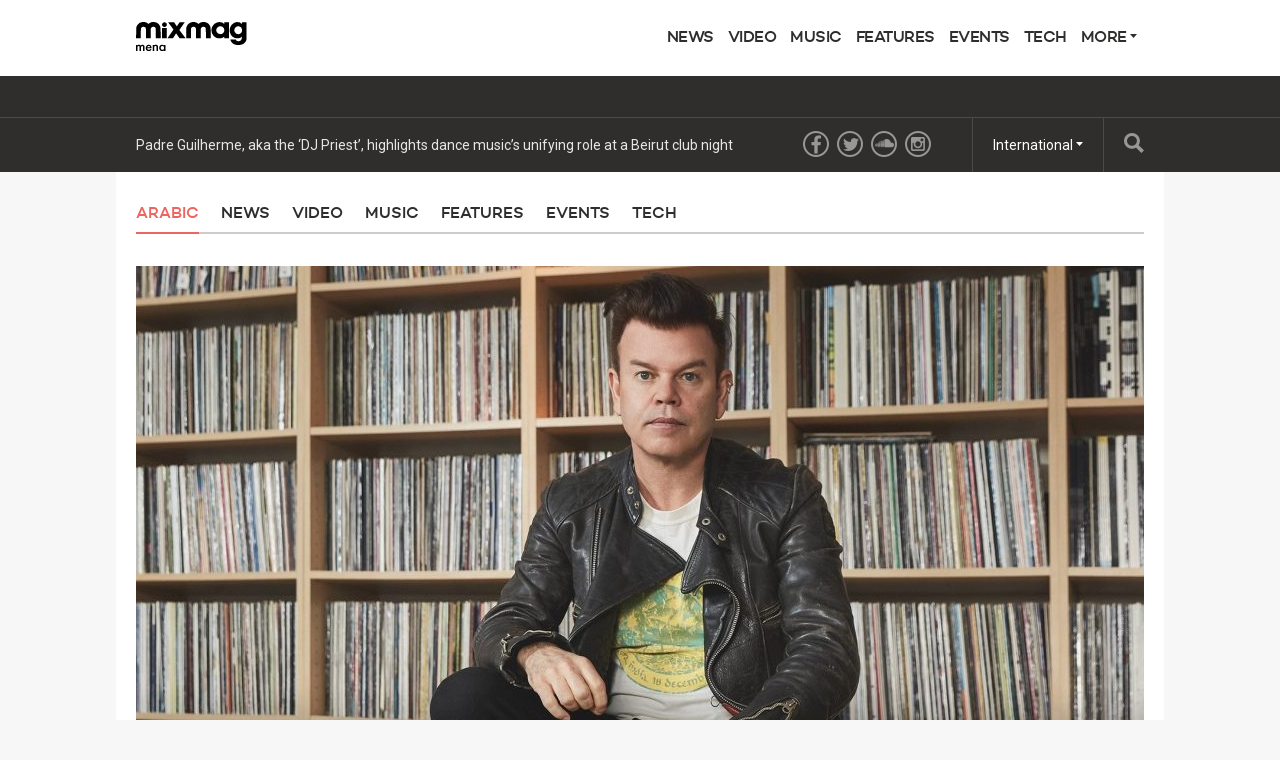

--- FILE ---
content_type: text/html; charset=utf-8
request_url: https://mixmagmena.com/arabic
body_size: 7690
content:
      <!DOCTYPE html>
<html prefix="og: http://ogp.me/ns#" >
  <head>
                  	    <title>Arabic - Mixmag MENA</title>
    <meta name="description" content="">
    <link rel='canonical' href="https://mixmagmena.com/arabic">
    <meta name="viewport" id="viewport" content="width=device-width, initial-scale=1">
                <link href="https://mixmagmena.com/rss-category/arabic" rel="alternate" title="RSS" type="application/rss+xml">
    <link rel="stylesheet" href="https://mixmagmena.com/assets/css/screen.css">
              <script>
            (function(i,s,o,g,r,a,m){i['GoogleAnalyticsObject']=r;i[r]=i[r]||function(){	
            (i[r].q=i[r].q||[]).push(arguments)},i[r].l=1*new Date();a=s.createElement(o),	
            m=s.getElementsByTagName(o)[0];a.async=1;a.src=g;m.parentNode.insertBefore(a,m)	
            })(window,document,'script','//www.google-analytics.com/analytics.js?aip=1','ga');
            ga('create', 'UA-59534264-34', 'auto');
            ga('create', 'UA-59534264-4', 'auto', {'name': 'network'});
            ga('send', 'pageview');
            ga('network.send', 'pageview');
        </script>
    
    <script>
	  			var preview = false;
	  

      var dfpId = "149393820";
      var dfpPrefix = "_ME_";
      var disableDFP = false;
      var disableTakeover = false;
      var allowTaboola = 0;
	          var gtmMode = false;
        </script>

				
        <script src="https://code.jquery.com/jquery-2.1.3.min.js"></script>
        <script src="https://mixmagmena.com/assets/js/mixmag.js?v=26-11-25"></script>
        <script>
            var mixmagLocaleForInfiniteLoadTitle = 'Mixmag MENA';
        </script>
				
		
      
		
  </head>
  <body  data-e="">
	       	  

	    <script>(function(d, s, id) {
	      var js, fjs = d.getElementsByTagName(s)[0];
	      if (d.getElementById(id)) return;
	      js = d.createElement(s); js.id = id;
	      js.src = "//connect.facebook.net/en_US/sdk.js#xfbml=1&version=v2.5&appId=1513631915570801";
	      fjs.parentNode.insertBefore(js, fjs);
	    }(document, 'script', 'facebook-jssdk'));</script>



		  		  <!-- Desktop Header -->
		  <div class="do">
		      <!-- SO: Standard Header -->
<!-- NOTE: I can't build styles locally, so I'm using the `style` attribute to make some changes to the way the logo is positioned. -->
<header class="site-header">
  <div style="display: flex; align-items: center" class="container">
    <a
      href="/"
      style="display: block; float: none; top: auto"
      class="site-header__logo"
      ><img
        style="width: 140px"
        src="https://mixmag.me/assets/uploads/images/black-logo.svg"
        alt="Mixmag MENA"
    /></a>

    <nav class="nav">
      <ul>
                                <li class="nav__parent">
          <a href="/news">News</a>
        </li>
                <li class="nav__parent">
          <a href="/video">Video</a>
        </li>
                <li class="nav__parent">
          <a href="/music">Music</a>
        </li>
                <li class="nav__parent">
          <a href="/features">Features</a>
        </li>
                <li class="nav__parent">
          <a href="/events">Events</a>
        </li>
                <li class="nav__parent">
          <a href="/tech">Tech</a>
        </li>
                <li class="nav__parent dropdown__selector">
          <a href="#"
            >More <i class="ico ico__arrow ico__arrow--black"></i
          ></a>
          <ul>
            <li class="dropdown__item"><a href="/page/contact/">Contact Mixmag</a></li>
<li class="dropdown__item"><a href="/page/cookie-policy/">Cookie Policy</a></li>
<li class="dropdown__item"><a href="/page/terms-conditions/">Terms and Conditions</a></li>
          </ul>
        </li>
      </ul>
    </nav>
  </div>
</header>
<!-- EO: Standard Header -->

		        <div class="billboard">
		          <div class="dfp_billboard"></div>
		        </div>

		        <div class="top-bar">
		          <div class="container">
		            <div class="js-ticker"></div>
							<a href="/search/" class="top-bar__search">
								<i class="ico ico__search"></i>
							</a>
		            <ul class="international">
  <li class="dropdown__selector">
    International <i class="ico ico__arrow"></i>
    <ul class="dropdown--international">
      <li class="dropdown__item">
        <a href="https://mixmag.net/">Global</a>
      </li>
      <li class="dropdown__item">
        <a href="https://mixmagadria.com/">Adria</a>
      </li>
      <li class="dropdown__item">
        <a href="https://mixmag.asia/">Asia</a>
      </li>
      <li class="dropdown__item">
        <a href="https://mixmag.net.au/">Australia / NZ</a>
      </li>
      <li class="dropdown__item">
        <a href="https://mixmag.com.br/">Brazil</a>
      </li>
      <li class="dropdown__item">
        <a href="https://mixmagcaribbean.com/">Caribbean</a>
      </li>
      <li class="dropdown__item">
        <a href="https://mixmag.com.cn/">China</a>
      </li>
      <li class="dropdown__item">
        <a href="https://mixmag.fr/">France</a>
      </li>
      <li class="dropdown__item">
        <a href="https://mixmaggermany.de/">Germany</a>
      </li>
      <li class="dropdown__item">
        <a href="https://mixmag.ge/en">Georgia - English</a>
      </li>
      <li class="dropdown__item">
        <a href="https://mixmag.ge/ka">Georgia - Georgian</a>
      </li>
	<li class="dropdown__item">
        <a href="https://mixmagit.com/">Italy</a>
      </li>
      <li class="dropdown__item">
        <a href="https://www.mixmagjapan.com/">Japan</a>
      </li>
      <li class="dropdown__item">
        <a href="https://www.mixmag.kr/">Korea</a>
      </li>
      <li class="dropdown__item">
        <a href="https://mixmaglatinamerica.com/">Latin America</a>
      </li>
      <li class="dropdown__item">
        <a href="https://mixmagmena.com/">MENA - English</a>
      </li>
      <li class="dropdown__item">
        <a href="https://mixmagnl.com/">Netherlands</a>
      </li>
      <li class="dropdown__item">
        <a href="https://mixmag.es/">Spain</a>
      </li>
      <li class="dropdown__item">
        <a href="https://mixmag.com.tr/">Turkey</a>
      </li>
      <li class="dropdown__item">
        <a href="https://mixmaguae.com/">UAE</a>
      </li>
      <li class="dropdown__item">
        <a href="https://mixmagukraine.com/">Ukraine</a>
      </li>
    </ul>
  </li>
</ul>
		            <ul class="social">
    <li class="social__network"><a href="https://www.facebook.com/mixmagmena" class="ico ico__facebook"></a></li>    <li class="social__network"><a href="https://twitter.com/mixmagmena" class="ico ico__twitter"></a></li>                <li class="social__network"><a href="https://soundcloud.com/mixmagmena" class="ico ico__soundcloud"></a></li>        <li class="social__network"><a href="https://www.instagram.com/mixmagmena" class="ico ico__instagram"></a></li>    </ul>
		          </div>
		        </div>
		    </div>

		    <div class="mo mo-fixed-header">
		        <header class="site-header-mo">
  <a href="/" class="site-header-mo__logo"
    ><img
      style="width: 140px"
      src="https://mixmag.me/assets/uploads/images/white-logo.svg"
      alt="Mixmag MENA"
  /></a>
    <a href="/search" class="site-header-mo__left"><img src="/assets/img/mobile-icons/search.png" height="24" alt="Search"></a>
  <a href="#" class="site-header-mo__right js-burger"
    ><img src="/assets/img/mobile-icons/burger.png" height="24" alt="Menu"></a
  >
</header>

<div class="site-header-mo__shortcuts">
  <a href="/" class="site-header-mo__left">Home</a>

    <a href="/news/">Latest News</a>
  
  <a href="#" class="site-header-mo__right js-burger">Menu</a>
</div>

<nav class="site-header-mo__nav">
  <ul>
    <li><a href="/">Home</a></li>
                <li><a href="/news">News</a></li>
        <li><a href="/video">Video</a></li>
        <li><a href="/music">Music</a></li>
        <li><a href="/features">Features</a></li>
        <li><a href="/events">Events</a></li>
        <li><a href="/tech">Tech</a></li>
            <li>
      <a href="#" class="has-sub">Mixmag</a>
      <ul class="site-header-mo__nav--sub">
        <li class="dropdown__item"><a href="/page/contact/">Contact Mixmag</a></li>
<li class="dropdown__item"><a href="/page/cookie-policy/">Cookie Policy</a></li>
<li class="dropdown__item"><a href="/page/terms-conditions/">Terms and Conditions</a></li>
      </ul>
    </li>
  </ul>
</nav>
		    </div>

      <!-- SO: Main Contents -->
      <main class="container">            <div class="mo push--small mobile-ad mobile-ad--top">
  <div id="dfp_mobile" class="dfp_mobile"></div>
</div>

    
  <div class="do">
                    
    <ul class="tabs pull--pad push">
      <li class="tabs__tab tabs__tab--active"><a href="/arabic">Arabic</a></li>
                          <li class="tabs__tab  ">
              <a href="/arabic/arabic-news">
                NEWS
                            </a>
                            </li>
                          <li class="tabs__tab  ">
              <a href="/arabic/arabic-video">
                VIDEO
                            </a>
                            </li>
                          <li class="tabs__tab  ">
              <a href="/arabic/arabic-music">
                MUSIC
                            </a>
                            </li>
                          <li class="tabs__tab  ">
              <a href="/arabic/arabic-features">
                FEATURES
                            </a>
                            </li>
                          <li class="tabs__tab  ">
              <a href="/arabic/arabic-events">
                EVENTS
                            </a>
                            </li>
                          <li class="tabs__tab  ">
              <a href="/arabic/arabic-tech">
                TECH
                            </a>
                            </li>
            <div class="clear"></div>
    </ul>
  </div>

  <div class="mo">
    <ul class="section-filter__select section-filter__select--mo">
      <li>
                          <a href="/arabic">Arabic <span class="section-filter__indicator">▼</span></a>
        
        <ul>
                                              <li>
                <a href="/arabic/arabic-news" >
                    NEWS                                    </a>
                            </li>
                                    <li>
                <a href="/arabic/arabic-video" >
                    VIDEO                                    </a>
                            </li>
                                    <li>
                <a href="/arabic/arabic-music" >
                    MUSIC                                    </a>
                            </li>
                                    <li>
                <a href="/arabic/arabic-features" >
                    FEATURES                                    </a>
                            </li>
                                    <li>
                <a href="/arabic/arabic-events" >
                    EVENTS                                    </a>
                            </li>
                                    <li>
                <a href="/arabic/arabic-tech" >
                    TECH                                    </a>
                            </li>
                  </ul>
      </li>
      <div class="clear"></div>
    </ul>
  </div>


    <div id="js-infinity" class="js-article" data-uri="/arabic" data-template="standard">
                    <article class="hero push">
                <a href="/read/paul-oakenfold-my-unstoppable-journey-in-dance-arabic-news">
                    <img src="https://mixmag.me/assets/uploads/images/_hero/PAUL-OAKENFOLD-ME-HOMEPAGE-APRIL2-AR-2.jpg" width="1008" height="672">
                    <div class="hero__overlay">
                        <h1 class="hero__title"></h1>
                        <p class="hero__line"></p>
                    </div>
                </a>
            </article>
        
                                
                            <div class="d-grid d-grid--focal push--large">
                    <div class="grid__item grid__item--main">
                            
			
	<article class="story-block story-block--focal " dir="rtl">
		<a href="/read/shorba-shorbet-rosas-ghaba-available-to-stream-and-download-arabic-news" class="story-block__clickable">
						<figure class="story-block__figure">
																																																	<img src="https://mixmag.me/assets/uploads/images/_twoThirds/Nadah-El-Shazly-2022-1.jpg" width="184" height="123">
								<span class="context-marker" style="right: 0;">NEWS</span>			</figure>
						<div class="story-block__content">
								<h3 class="story-block__title">متوفر &quot;SHORBET ROSAS&quot; الان للبث والتنزيل</h3>
									<div class="story-block__excerpt">
						<p>مقطعين من الثنائي، من تأليف ندى الشاذلي ومحمد شفيق، يتم عرضهما الآن على منصات البث الرئيسية لمتابعة حياتهم عبر الإنترنت على SoundCloud</p>
					</div>
							</div>
			<div class="clear"></div>
		</a>
	</article>
	
                    </div>
                    <div class="grid__item grid__item--aside do">
                                                    <ul class="push">
                                                                    <li class="social__network social__network--large">
                                        <a href="https://facebook.com/mixmagmena" target="_blank" class="ico ico--large">
                                            <img src="../assets/img/new-social/orange-facebook.svg" alt="Facebook Icon" style="display:block;">
                                        </a>
                                    </li>
                                                                                                    <li class="social__network social__network--large">
                                        <a href="https://twitter.com/mixmagmena" target="_blank" class="ico ico--large">
                                            <img src="../assets/img/new-social/orange-twitter.svg" alt="Twitter Icon" style="display:block;">
                                        </a>
                                    </li>
                                                                                                                                    <li class="social__network social__network--large">
                                        <a href="https://soundcloud.com/mixmagmena" target="_blank" class="ico ico--large">
                                            <img src="../assets/img/new-social/orange-soundcloud.svg" alt="Soundcloud Icon" style="display:block;">
                                        </a>
                                    </li>
                                                                                                    <li class="social__network social__network--large">
                                        <a href="https://instagram.com/mixmagmena" target="_blank" class="ico ico--large">
                                            <img src="../assets/img/new-social/orange-instagram.svg" alt="Instagram Icon" style="display:block;">
                                        </a>
                                    </li>
                                                            </ul>
                                                <div class="mpu" data-dmpuFriendly="true"></div>
                    </div>
                    <div class="clear"></div>
                </div>

                <div class="d-grid m-grid d-grid--3x">
                                                                        <div class="grid__item push--large ">
                                          
			
	<article class="story-block story-block--third " dir="rtl">
		<a href="/read/glass-hard-drive-archive-10000-years-vault-music-future-generations-arabic-tech" class="story-block__clickable">
						<figure class="story-block__figure">
																																																	<img src="https://mixmag.me/assets/uploads/images/_columns3/glass-music-archive-global-music.jpg" width="184" height="123">
								<span class="context-marker" style="right: 0;">TECH</span>			</figure>
						<div class="story-block__content">
								<h3 class="story-block__title">يمكن أرشفة الموسيقى لمدة &quot;10000 عام&quot; على محرك صلب جديد مصنوع من الزجاج</h3>
									<div class="story-block__excerpt">
						<p>يمكن أن يكون المشروع الجديد، وهو تعاون بين Microsoft و Global Music Vault،هو الحل لتخزين البيانات للأجيال القادمة للوصول إليها</p>
					</div>
							</div>
			<div class="clear"></div>
		</a>
	</article>
	
                            </div>
                                                                                                <div class="grid__item push--large ">
                                          
			
	<article class="story-block story-block--third " dir="rtl">
		<a href="/read/pioneer-desktop-monitor-speakers-2022-arabic-tech" class="story-block__clickable">
						<figure class="story-block__figure">
																																																	<img src="https://mixmag.me/assets/uploads/images/_columns3/pioneer-speakers.jpg" width="184" height="123">
								<span class="context-marker" style="right: 0;">TECH</span>			</figure>
						<div class="story-block__content">
								<h3 class="story-block__title">أطلقت PIONEER DJ ثلاث مكبرات صوت سطح مكتب جديدة لمجموعة سلسلة DM</h3>
									<div class="story-block__excerpt">
						<p>    تتراوح الأسعار بين 149 جنيهًا إسترلينيًا و 229 جنيهًا إسترلينيًا</p>
					</div>
							</div>
			<div class="clear"></div>
		</a>
	</article>
	
                            </div>
                                                                                                <div class="grid__item push--large ">
                                          
			
	<article class="story-block story-block--third " dir="rtl">
		<a href="/read/charlotte-de-witte-launches-archive-dedicated-90s-belgian-nightlife-arabic-news" class="story-block__clickable">
						<figure class="story-block__figure">
																																								<img src="https://mixmag.me/assets/uploads/images/_columns3/charlotte-de-witte-credit-marie-wynants.jpg" width="184" height="123">
								<span class="context-marker" style="right: 0;">NEWS</span>			</figure>
						<div class="story-block__content">
								<h3 class="story-block__title">قامت علامة KNTXT التابعة لـ CHARLOTTE DE WITTE أرشيفًا جديدًا مخصصًا للحياة الليلية البلجيكية في التسعينيات</h3>
									<div class="story-block__excerpt">
						<p>تحتفل Époque بتاريخ نادي بلجيكا بالنشرات، والصور، والمزيد</p>
					</div>
							</div>
			<div class="clear"></div>
		</a>
	</article>
	
                            </div>
                                                                                                <div class="grid__item push--large ">
                                          
			
	<article class="story-block story-block--third " dir="rtl">
		<a href="/read/moonage-daydream-david-bowie-arabic-news" class="story-block__clickable">
						<figure class="story-block__figure">
																																																	<img src="https://mixmag.me/assets/uploads/images/_columns3/david-bowie-documentary-screenshot.jpg" width="184" height="123">
								<span class="context-marker" style="right: 0;">NEWS</span>			</figure>
						<div class="story-block__content">
								<h3 class="story-block__title">شاهد المقطع الترويجي للفيلم الوثائقي الجديد MOONAGE DAYDREAM لـ DAVID BOWIE</h3>
									<div class="story-block__excerpt">
						<p>تم عرض الفيلم لأول مرة في مهرجان كان السينمائي</p>
					</div>
							</div>
			<div class="clear"></div>
		</a>
	</article>
	
                            </div>
                                                                                                <div class="grid__item push--large grid__item--mo-half">
                                          
			
	<article class="story-block story-block--third " dir="rtl">
		<a href="/read/kode9-announces-first-new-album-seven-years-escapology-flatlines-arabic-news" class="story-block__clickable">
						<figure class="story-block__figure">
																																																	<img src="https://mixmag.me/assets/uploads/images/_columns3/kode9_220527_112745.jpg" width="184" height="123">
								<span class="context-marker" style="right: 0;">NEWS</span>			</figure>
						<div class="story-block__content">
								<h3 class="story-block__title">’ESCAPOLOGY‘: أول ألبوم لـ KODE9 منذ سبع سنوات</h3>
									<div class="story-block__excerpt">
						<p>أعلن رئيس Hyperdub عن تنزيل 15 مقطوعة في يوليو</p>
					</div>
							</div>
			<div class="clear"></div>
		</a>
	</article>
	
                            </div>
                                                                                                <div class="grid__item push--large grid__item--mo-half">
                                          
			
	<article class="story-block story-block--third " dir="rtl">
		<a href="/read/dorothy-road-map-sign-acid-house-prints-80s-90s-rave-arabic-news" class="story-block__clickable">
						<figure class="story-block__figure">
																																								<img src="https://mixmag.me/assets/uploads/images/_columns3/roadmap-dorothy-pic-1.jpg" width="184" height="123">
								<span class="context-marker" style="right: 0;">NEWS</span>			</figure>
						<div class="story-block__content">
								<h3 class="story-block__title">يمكنك الآن شراء &quot;خرائط الطرق&quot; التي تشير إلى مراكز ACID HOUSE الإبداعية</h3>
									<div class="story-block__excerpt">
						<p>تتميز المطبوعات بوجود Castlemorton و Sub Club و Glastonbury و The Haçienda والمزيد</p>
					</div>
							</div>
			<div class="clear"></div>
		</a>
	</article>
	
                            </div>
                                                                <div class="clear"></div>
                </div>

                <div class="inline-billboard push do"><div class="dfp_inline_billboard_1"></div></div>

                <div class="d-grid d-grid--focal push--large">
                                            <div class="grid__item grid__item--main push">
                                
			
	<article class="story-block story-block--focal " dir="rtl">
		<a href="/read/stranger-things-season-4-soundtrack-songs-80s-how-listen-arabic-news" class="story-block__clickable">
						<figure class="story-block__figure">
																																																	<img src="https://mixmag.me/assets/uploads/images/_twoThirds/stranger-things.png" width="184" height="123">
								<span class="context-marker" style="right: 0;">NEWS</span>			</figure>
						<div class="story-block__content">
								<h3 class="story-block__title">هنا كل المقطوعات المستخدمة في STRANGER THINGS الموسم الرابع</h3>
									<div class="story-block__excerpt">
						<p>من بين كلاسيكيات الثمانينيات التي ظهرت في هذا الموسم Kate Bush, KISS, Dead or Alive وغيرها الكثير</p>
					</div>
							</div>
			<div class="clear"></div>
		</a>
	</article>
	
                        </div>
                                                                <div class="grid__item grid__item--aside">
                                      
			
	<article class="story-block story-block--third " dir="rtl">
		<a href="/read/grime-exhibition-london-summer-museum-arabic-news" class="story-block__clickable">
						<figure class="story-block__figure">
																																																	<img src="https://mixmag.me/assets/uploads/images/_columns3/grime-exhibition-musuem-of-london.jpg" width="184" height="123">
								<span class="context-marker" style="right: 0;">NEWS</span>			</figure>
						<div class="story-block__content">
								<h3 class="story-block__title">سيفتتح في لندن هذا الصّيف معرض grime الجديد</h3>
									<div class="story-block__excerpt">
						<p>وسيضمّ   Skepta و Roony &quot;Risky Roadz&quot; Keefe و Jammer</p>
					</div>
							</div>
			<div class="clear"></div>
		</a>
	</article>
	
                        </div>
                                        <div class="clear"></div>
                </div>

                <div class="d-grid m-grid d-grid--3x">
                                                                        <div class="grid__item push--large with-story ">
                                          
			
	<article class="story-block story-block--third " dir="rtl">
		<a href="/read/beatport-sounds-sample-pack-label-arabic-tech" class="story-block__clickable">
						<figure class="story-block__figure">
																																																	<img src="https://mixmag.me/assets/uploads/images/_columns3/beatport-2022-1ME.jpeg" width="184" height="123">
								<span class="context-marker" style="right: 0;">TECH</span>			</figure>
						<div class="story-block__content">
								<h3 class="story-block__title">تطلق BEATPORT حزم عيّنات جديدة، &#039;BEATPORT SOUNDS&#039;</h3>
									<div class="story-block__excerpt">
						<p>ابتكر كل من Anastasia Kristensen وMarshall Jefferson وobject blue حزماً مخصّصة</p>
					</div>
							</div>
			<div class="clear"></div>
		</a>
	</article>
	
                            </div>
                                                                                                <div class="grid__item push--large with-story ">
                                          
			
	<article class="story-block story-block--third " dir="rtl">
		<a href="/read/danny-howard-sonny-fodera-gorgon-city-announce-amnesia-residency-arabic-news" class="story-block__clickable">
						<figure class="story-block__figure">
																																								<img src="https://mixmag.me/assets/uploads/images/_columns3/amnesia-gorgon-city-danny-howard.jpg" width="184" height="123">
								<span class="context-marker" style="right: 0;">NEWS</span>			</figure>
						<div class="story-block__content">
								<h3 class="story-block__title">أعلن Danny Howard و Sonny Fodera و Gorgon City عن إقامة AMNESIA</h3>
									<div class="story-block__excerpt">
						<p>اختار منسّقو الأغاني كلّ شيء من التّحيّة إلى Logic1000 و DJ EZ </p>
					</div>
							</div>
			<div class="clear"></div>
		</a>
	</article>
	
                            </div>
                                                                                                <div class="grid__item push--large with-story grid__item--mo-half">
                                          
			
	<article class="story-block story-block--third " dir="rtl">
		<a href="/read/nastia-is-putting-on-a-ukraine-fundraiser-event-in-new-york-arabic-news" class="story-block__clickable">
						<figure class="story-block__figure">
																																								<img src="https://mixmag.me/assets/uploads/images/_columns3/Nastia.png" width="184" height="123">
								<span class="context-marker" style="right: 0;">NEWS</span>			</figure>
						<div class="story-block__content">
								<h3 class="story-block__title">NASTIA تعلن عن جمع التبرّعات لأوكرانيا &quot;NECHTO FOR UKRAINE&quot; في مدينة نيويورك</h3>
									<div class="story-block__excerpt">
						<p>تتضمّن التّشكيلة Bejenec (مباشر) و Lady Starlight (مباشر) و Nastia و Noizar والمزيد</p>
					</div>
							</div>
			<div class="clear"></div>
		</a>
	</article>
	
                            </div>
                                                                                                <div class="grid__item push--large with-story grid__item--mo-half">
                                          
			
	<article class="story-block story-block--third " dir="rtl">
		<a href="/read/nasa-release-audio-recording-inside-black-hole-arabic-news" class="story-block__clickable">
						<figure class="story-block__figure">
																																								<img src="https://mixmag.me/assets/uploads/images/_columns3/black-hole-nasa-sound.jpg" width="184" height="123">
								<span class="context-marker" style="right: 0;">NEWS</span>			</figure>
						<div class="story-block__content">
								<h3 class="story-block__title">ناسا تُطلٍق تسجيلاً صوتيّاً لثقب أسود</h3>
									<div class="story-block__excerpt">
						<p>كجزء من أسبوع الثقب الأسود، يمكنك الاستماع إلى الأصوات المخيفة للكون</p>
					</div>
							</div>
			<div class="clear"></div>
		</a>
	</article>
	
                            </div>
                                                                                                <div class="grid__item push--large with-story grid__item--mo-half">
                                          
			
	<article class="story-block story-block--third " dir="rtl">
		<a href="/read/moog-reveals-new-etherwave-theremin-arabic-news" class="story-block__clickable">
						<figure class="story-block__figure">
																																																	<img src="https://mixmag.me/assets/uploads/images/_columns3/The-Etherwave-Theremin.png" width="184" height="123">
								<span class="context-marker" style="right: 0;">NEWS</span>			</figure>
						<div class="story-block__content">
								<h3 class="story-block__title">يكشف MOOG عن EtherWave THEREMIN الجديد والمُحدَّث</h3>
									<div class="story-block__excerpt">
						<p>ويوصف بأنّه نسخة محدّثة من Etherwave Standard و Etherwave Plus</p>
					</div>
							</div>
			<div class="clear"></div>
		</a>
	</article>
	
                            </div>
                                                                                                <div class="grid__item push--large with-story grid__item--mo-half">
                                          
			
	<article class="story-block story-block--third " dir="rtl">
		<a href="/read/kadebostany-sena-sener-two-lovebirds-in-a-cage-arabic-news" class="story-block__clickable">
						<figure class="story-block__figure">
																																																										<img src="https://mixmag.me/assets/uploads/images/_columns3/kadebostany-sena-sener-2022.jpg" width="184" height="123">
								<span class="context-marker" style="right: 0;">NEWS</span>			</figure>
						<div class="story-block__content">
								<h3 class="story-block__title">أغنية Kadebostany الجديدة &quot;Two Lovebirds in a Cage&quot; تضمّ  Sena Sener</h3>
									<div class="story-block__excerpt">
						<p>إنّ أغنية &quot;Two Lovebirds in a Cage&quot; هي أول مشروع تعاوني بين Kadebostany  وSena Sener</p>
					</div>
							</div>
			<div class="clear"></div>
		</a>
	</article>
	
                            </div>
                                                                <div class="clear"></div>
                </div>

                                <div class="d-grid d-grid--3x">
                                            <div class="grid__item push--large">
                                      
			
	<article class="story-block story-block--third story-block--side-mo" dir="rtl">
		<a href="/read/tinder-launches-festival-mode-for-summer-2022-arabic-news" class="story-block__clickable">
						<figure class="story-block__figure">
																																								<img src="https://mixmag.me/assets/uploads/images/_columns3/tinder-festival-unsplash.jpg" width="184" height="123">
								<span class="context-marker" style="right: 0;">NEWS</span>			</figure>
						<div class="story-block__content">
								<h3 class="story-block__title">مهرجان TINDER يعود من جديد في صيف 2022</h3>
									<div class="story-block__excerpt">
						<p>هل هذا سيجعله صيفاً مميّزاً؟</p>
					</div>
							</div>
			<div class="clear"></div>
		</a>
	</article>
	
                        </div>
                                            <div class="grid__item push--large">
                                      
			
	<article class="story-block story-block--third story-block--side-mo" dir="rtl">
		<a href="/read/astroworld-lawsuit-file-pregnant-women-lost-baby-arabic-news" class="story-block__clickable">
						<figure class="story-block__figure">
																																								<img src="https://mixmag.me/assets/uploads/images/_columns3/travis-scott-frank.jpg" width="184" height="123">
								<span class="context-marker" style="right: 0;">NEWS</span>			</figure>
						<div class="story-block__content">
								<h3 class="story-block__title">ملفّات حضور ASTROWORLD ترفع دعوى قضائيّة ضد وفاة طفل لم يولد</h3>
									<div class="story-block__excerpt">
						<p>تم تسمية Travis Scott و Live Nation و ScoreMore كمتهمين</p>
					</div>
							</div>
			<div class="clear"></div>
		</a>
	</article>
	
                        </div>
                                            <div class="grid__item push--large">
                                      
			
	<article class="story-block story-block--third story-block--side-mo" dir="rtl">
		<a href="/read/15-year-old-twitch-streamer-goes-viral-hilarious-pyro-bedroom-raves-arabic-news" class="story-block__clickable">
						<figure class="story-block__figure">
																																																	<img src="https://mixmag.me/assets/uploads/images/_columns3/twitch-streamer-pyro-rave.jpg" width="184" height="123">
								<span class="context-marker" style="right: 0;">NEWS</span>			</figure>
						<div class="story-block__content">
								<h3 class="story-block__title">تويتش ستريمر عمره15 عاماً من TWITCH STREAMER ينتشر على نطاق واسع بعد  &quot;صخب ناري&quot;  في غرفة نومه</h3>
									<div class="story-block__excerpt">
						<p>تتميز غرفة نوم هذا المراهق بالأضواء القويّة والنّيران ومدافع الدّخان</p>
					</div>
							</div>
			<div class="clear"></div>
		</a>
	</article>
	
                        </div>
                                            <div class="grid__item push--large">
                                      
			
	<article class="story-block story-block--third story-block--side-mo" dir="rtl">
		<a href="/read/ingrooves-new-music-marketing-tech-streaming-arabic-news" class="story-block__clickable">
						<figure class="story-block__figure">
																																																	<img src="https://mixmag.me/assets/uploads/images/_columns3/ingrooves-2022-web-1.jpg" width="184" height="123">
								<span class="context-marker" style="right: 0;">NEWS</span>			</figure>
						<div class="story-block__content">
								<h3 class="story-block__title">حازت INGROOVES للتو على براءة اختراع لتقنية تسويق موسيقي جديدة، حيث ذكرت أن تلك التقنية &quot;تولد تدفقًا بمعدل ضعف معدل الأساليب التقليدية تقريبًا&quot;</h3>
									<div class="story-block__excerpt">
						<p>حازت مجموعة Ingrooves  الموسيقية منذ عامين على براءة اختراع لتقنية تسويق موسيقي بارعة ومبرمجة عبر الذكاء الاصطناعي</p>
					</div>
							</div>
			<div class="clear"></div>
		</a>
	</article>
	
                        </div>
                                            <div class="grid__item push--large">
                                      
			
	<article class="story-block story-block--third story-block--side-mo" dir="rtl">
		<a href="/read/paul-oakenfold-my-unstoppable-journey-in-dance-arabic-news" class="story-block__clickable">
						<figure class="story-block__figure">
																																								<img src="https://mixmag.me/assets/uploads/images/_columns3/Paul-Oakenfold_220401_143856.jpg" width="184" height="123">
								<span class="context-marker" style="right: 0;">NEWS</span>			</figure>
						<div class="story-block__content">
								<h3 class="story-block__title">أعلن PAUL OAKENFOLD عن إصدار مذكرته بعنوان MY UNSTOPPABLE JOURNEY IN DANCE</h3>
									<div class="story-block__excerpt">
						<p>&quot;في مهنة مثل مهنتي، لن تحظى بالعديد من الفرص لمجرد التوقف والتفكير&quot;</p>
					</div>
							</div>
			<div class="clear"></div>
		</a>
	</article>
	
                        </div>
                                            <div class="grid__item push--large">
                                      
			
	<article class="story-block story-block--third story-block--side-mo" dir="rtl">
		<a href="/read/jeff-mills-to-release-two-albums-this-spring-arabic-news" class="story-block__clickable">
						<figure class="story-block__figure">
																																								<img src="https://mixmag.me/assets/uploads/images/_columns3/Jeff-Mills-ADE.jpg" width="184" height="123">
								<span class="context-marker" style="right: 0;">NEWS</span>			</figure>
						<div class="story-block__content">
								<h3 class="story-block__title">JEFF MILLS على وشك إطلاق ألبومين هذا الربيع</h3>
									<div class="story-block__excerpt">
						<p>البوم في أبريل والآخر في مايو</p>
					</div>
							</div>
			<div class="clear"></div>
		</a>
	</article>
	
                        </div>
                                        <div class="clear"></div>
                </div>

                <div class="inline-billboard push do"><div class="dfp_inline_billboard_2"></div></div>

                                    <a href="https://mixmagmena.com/arabic/p2" id="js-next" class="btn">Read More</a>
                                        </div>
        </main>      <!-- EO: Main Contents -->

                    <div id="js-loading" class="loading"><img src="/assets/img/loading.gif" alt="Loading..."><br><span>Loading...</span></div>
        
					    <div class="takeover">
	      <div class="takeover__left" id="dfp_takeover-left" style="left:-440px !important;"></div>
	      <div class="takeover__right" id="dfp_takeover-right" style="right:-440px !important;"></div>
	    </div>
		

    
        

        
    <div class="dfp_1x1-ros"></div>

	<div id="addsupply"></div>
	<script>
        var aenabled = false;
        
                    abchecker = function(){
                if(aenabled) {
                    ga('send', 'event', 'AdBlocked', 'Shown', {'nonInteraction': 1});
                } else {
                    ga('send', 'event', 'AdBlocked', 'Blocked', {'nonInteraction': 1});
                }
            };
        
		document.write('<scr' + 'ipt type="text/javascript" src="/assets/js/ads.js"><\/scr' + 'ipt>');
		document.write('<scr' + 'ipt type="text/javascript" src="/assets/js/abchecker.js"><\/scr' + 'ipt>');
    </script>
  <script defer src="https://static.cloudflareinsights.com/beacon.min.js/vcd15cbe7772f49c399c6a5babf22c1241717689176015" integrity="sha512-ZpsOmlRQV6y907TI0dKBHq9Md29nnaEIPlkf84rnaERnq6zvWvPUqr2ft8M1aS28oN72PdrCzSjY4U6VaAw1EQ==" data-cf-beacon='{"version":"2024.11.0","token":"8270d97e2b3a4fa781009f125adab618","r":1,"server_timing":{"name":{"cfCacheStatus":true,"cfEdge":true,"cfExtPri":true,"cfL4":true,"cfOrigin":true,"cfSpeedBrain":true},"location_startswith":null}}' crossorigin="anonymous"></script>
</body>
</html>




--- FILE ---
content_type: text/html; charset=utf-8
request_url: https://mixmagmena.com/dynamic/ticker
body_size: -184
content:
<ul class="ticker">
    <li class="ticker__slide"><a href="/feature/padre-guilherme-aka-the-dj-priest-highlights-dance-musics-unifying-role-at-a-beirut-club-night">Padre Guilherme, aka the ‘DJ Priest’, highlights dance music’s unifying role at a Beirut club night</a></li><li class="ticker__slide"><a href="/read/human-rias-xashes-this-is-the-end-news">Human Rias and Xashes release ‘This Is The End’ at decisive moment for Iran</a></li><li class="ticker__slide"><a href="/read/bandcamp-bans-ai-generated-music-from-its-platform-news">Bandcamp bans AI-generated music from its platform</a></li><li class="ticker__slide"><a href="/read/dj-habibeats-and-felukah-highlighted-among-shazam-fast-forward-2026-artists-news">DJ HABIBEATS and Felukah highlighted among Shazam’s Fast Forward 2026 artists</a></li></ul>

--- FILE ---
content_type: text/html; charset=utf-8
request_url: https://www.google.com/recaptcha/api2/aframe
body_size: 268
content:
<!DOCTYPE HTML><html><head><meta http-equiv="content-type" content="text/html; charset=UTF-8"></head><body><script nonce="Rnx9T6Zr78NiOWfv4BhVIQ">/** Anti-fraud and anti-abuse applications only. See google.com/recaptcha */ try{var clients={'sodar':'https://pagead2.googlesyndication.com/pagead/sodar?'};window.addEventListener("message",function(a){try{if(a.source===window.parent){var b=JSON.parse(a.data);var c=clients[b['id']];if(c){var d=document.createElement('img');d.src=c+b['params']+'&rc='+(localStorage.getItem("rc::a")?sessionStorage.getItem("rc::b"):"");window.document.body.appendChild(d);sessionStorage.setItem("rc::e",parseInt(sessionStorage.getItem("rc::e")||0)+1);localStorage.setItem("rc::h",'1768834679896');}}}catch(b){}});window.parent.postMessage("_grecaptcha_ready", "*");}catch(b){}</script></body></html>

--- FILE ---
content_type: image/svg+xml
request_url: https://mixmag.me/assets/uploads/images/white-logo.svg
body_size: 3024
content:
<?xml version="1.0" encoding="UTF-8"?>
<svg xmlns="http://www.w3.org/2000/svg" width="160" height="35" viewBox="0 0 160 35" fill="none">
  <path d="M6.2559 3.95127C5.69261 4.07538 5.05295 4.30452 4.39419 4.62913C3.51584 5.0683 3.27716 5.24015 2.48474 6.04212C1.68277 6.84409 1.50137 7.09231 1.07175 7.96111C0.126568 9.85147 0.15521 9.62233 0.117021 16.3818L0.0883789 22.282H2.72342H5.34891V16.9451C5.34891 10.7394 5.32027 10.9494 6.20816 10.0424C6.63779 9.60324 6.83828 9.46958 7.29655 9.34546C8.40403 9.02086 9.72155 9.32637 10.3135 10.0424C10.9341 10.7966 10.9245 10.6916 10.9627 16.7637L10.9913 22.282H13.6073H16.2232L16.2519 16.8114L16.2805 11.3504L16.5096 10.8444C17.2925 9.11633 19.813 8.61987 21.1019 9.95649C21.8752 10.7489 21.8656 10.6439 21.8656 16.8496V22.282H24.5389H27.2121V17.8139C27.2026 10.9112 27.088 9.7369 26.3051 8.06613C24.9208 5.14468 22.3048 3.65531 18.8105 3.77942C17.8081 3.81761 17.4835 3.87489 16.7579 4.12312C15.7172 4.46682 14.8866 4.94418 14.2183 5.56476L13.7123 6.02302L13.044 5.45974C12.2993 4.83916 11.1536 4.22814 10.2657 3.98946C9.34921 3.74123 7.3061 3.72214 6.2559 3.95127Z" fill="white"></path>
  <path d="M61.9641 3.86535C58.9949 4.3618 56.5794 6.58631 55.7679 9.58415C55.4337 10.8157 55.3765 11.8659 55.3765 17.1456V22.282H58.0497H60.7134L60.742 16.7159L60.7707 11.1594L61.0666 10.6343C62.1837 8.64852 65.3056 8.75354 66.0694 10.7871C66.2508 11.2931 66.2603 11.5127 66.2603 16.7923V22.282H68.9336H71.6068V16.8878C71.6068 11.7514 71.6163 11.4745 71.7977 10.9971C72.0555 10.3002 72.466 9.83237 73.1152 9.51731C73.5926 9.27863 73.7645 9.24999 74.5187 9.25954C75.8267 9.25954 76.495 9.66052 76.9914 10.7298C77.1824 11.1499 77.1919 11.3122 77.2206 16.7159L77.2492 22.282H79.8652H82.4906V16.7637C82.4906 10.663 82.4525 10.2047 81.8892 8.62942C81.4977 7.54104 80.6194 6.2617 79.7888 5.56476C78.4426 4.43818 76.9151 3.87489 74.9483 3.78897C72.7047 3.6935 71.1772 4.18995 69.5064 5.58385L68.9717 6.02302L68.5994 5.65068C67.7497 4.82007 66.499 4.1804 65.191 3.91308C64.3891 3.75078 62.8233 3.73168 61.9641 3.86535Z" fill="white"></path>
  <path d="M90.8254 3.98944C88.1713 4.49544 85.9468 6.12802 84.5338 8.60076C82.7007 11.8086 83.0635 16.1813 85.4026 19.1027C86.5196 20.4966 88.2954 21.6996 89.8898 22.1388C90.7586 22.387 93.1358 22.4443 94.0906 22.2438C95.0262 22.0528 96.1814 21.4991 96.9834 20.8594L97.5753 20.3725V21.3272V22.282H100.201H102.826V13.2121V4.1422H100.153H97.4798V5.09692C97.4798 5.62202 97.4703 6.05165 97.4512 6.05165C97.4417 6.05165 97.1648 5.79387 96.8306 5.47881C96.1814 4.85824 95.2171 4.33314 94.2815 4.09446C93.4795 3.88442 91.6751 3.82714 90.8254 3.98944ZM94.5107 8.8108C95.3126 9.05903 95.8186 9.38363 96.4106 10.0042C97.5753 11.2358 97.9572 13.1262 97.3653 14.7205C97.0884 15.4652 96.8306 15.8471 96.2005 16.439C95.179 17.4033 93.871 17.7661 92.4675 17.4797C91.446 17.2697 90.644 16.8591 89.9948 16.2099C87.6748 13.8899 88.6677 9.92783 91.8279 8.84899C92.6489 8.57212 93.6991 8.55302 94.5107 8.8108Z" fill="white"></path>
  <path d="M110.894 3.94171C109.567 4.15175 108.211 4.77232 107.075 5.66976C105.394 7.01592 104.201 8.95401 103.714 11.1594C103.514 12.0951 103.514 14.2623 103.724 15.2552C104.354 18.1862 106.13 20.5253 108.583 21.6614C109.681 22.1674 110.693 22.3774 112.039 22.3774C113.844 22.3774 115.028 21.986 116.383 20.9549L117.004 20.4871L117.033 21.1172C117.157 23.7522 115.81 25.4707 113.519 25.6044C112.106 25.6808 110.989 25.2034 110.493 24.2869L110.225 23.8095H107.237H104.258L104.316 24.0673C104.869 26.5019 106.636 28.4399 109.089 29.3374C111.734 30.3017 115.314 30.2062 117.701 29.0987C119.438 28.2967 120.966 26.7883 121.587 25.2512C122.159 23.8477 122.14 24.1532 122.179 13.7085L122.217 4.1422H119.629H117.052V5.10648V6.07075L116.441 5.49791C115.276 4.40953 114.14 3.96081 112.421 3.90352C111.848 3.88443 111.151 3.90352 110.894 3.94171ZM114.503 8.91583C116.88 9.81327 117.94 12.9257 116.698 15.3793C116.364 16.0476 115.39 16.9737 114.693 17.2888C114.264 17.4797 113.939 17.5465 113.261 17.5847C112.106 17.642 111.285 17.4033 110.445 16.7637C107.819 14.7683 108.154 10.5866 111.075 9.15451C111.447 8.96356 111.944 8.77262 112.183 8.72488C112.822 8.59122 113.872 8.67715 114.503 8.91583Z" fill="white"></path>
  <path d="M30.6204 4.27585C29.3124 4.74366 28.5582 6.02299 28.835 7.34051C29.3124 9.62231 32.2339 10.2238 33.6087 8.32388C33.981 7.80833 34.1147 7.28323 34.0574 6.55764C33.9333 4.90597 32.1575 3.73166 30.6204 4.27585Z" fill="white"></path>
  <path d="M38.4683 8.26663L41.4184 12.391L40.9315 13.1166C40.6641 13.5081 39.1652 15.7135 37.5995 18.0239C36.0337 20.3248 34.7544 22.2247 34.7544 22.2438C34.7544 22.2629 36.1197 22.2724 37.7809 22.2629L40.8169 22.2342L42.5736 19.4369L44.3303 16.6491L46.2015 19.4655L48.0728 22.2724L51.4525 22.282C54.1353 22.282 54.8036 22.2533 54.7368 22.1579C54.5172 21.9001 48.1874 13.2598 48.0633 13.0593C47.92 12.8589 48.0346 12.6775 50.6792 8.75354C52.1972 6.50993 53.5147 4.55275 53.6102 4.39999L53.7725 4.14222H50.9083H48.0442L46.6216 6.39537C45.8483 7.63651 45.1704 8.65806 45.1227 8.66761C45.075 8.67716 44.378 7.6556 43.5665 6.40491L42.0867 4.14222H38.8024H35.5277L38.4683 8.26663Z" fill="white"></path>
  <path d="M28.7396 16.4104V22.282H31.4129H34.0861V16.4104V10.5389H31.4129H28.7396V16.4104Z" fill="white"></path>
  <path d="M130.069 15.5609C129.917 15.6181 129.621 15.7805 129.43 15.9428L129.067 16.2196V15.9237V15.6372H128.255H127.444V19.0743V22.5113H128.255H129.067V20.3536C129.067 18.005 129.124 17.6135 129.544 17.2125C129.888 16.8784 130.499 16.7925 130.843 17.012C131.31 17.3271 131.358 17.6231 131.358 20.1722V22.5113H132.17H132.981V20.3536C132.981 17.9286 133.039 17.5849 133.525 17.1648C134.127 16.6302 134.967 16.8688 135.177 17.6231C135.225 17.8236 135.273 18.9883 135.273 20.239V22.5113H136.094H136.915L136.867 19.9049C136.819 16.9452 136.791 16.7638 136.132 16.1051C135.693 15.6659 135.158 15.4463 134.528 15.4463C134.031 15.4463 133.258 15.7423 132.905 16.0669L132.552 16.3819L132.16 16.0191C131.587 15.494 130.785 15.3126 130.069 15.5609Z" fill="white"></path>
  <path d="M140.619 15.58C139.359 15.9141 138.48 17.0121 138.213 18.5778C137.936 20.2104 138.652 21.757 139.998 22.4158C140.399 22.6163 140.619 22.6545 141.383 22.6545C142.643 22.6545 143.159 22.4635 143.932 21.7093C144.266 21.3847 144.533 21.0696 144.533 21.0124C144.533 20.9551 144.247 20.7641 143.903 20.5827L143.273 20.2486L142.92 20.6305C142.509 21.0887 142.108 21.2701 141.526 21.2701C140.714 21.2701 140.142 20.8405 139.865 20.0385C139.664 19.4275 139.531 19.4562 142.204 19.4562H144.657L144.6 18.8069C144.514 17.9668 144.323 17.3176 143.97 16.7638C143.292 15.6945 141.937 15.2172 140.619 15.58ZM142.147 16.993C142.548 17.203 142.815 17.5276 142.958 17.9954L143.015 18.215H141.44H139.855L139.998 17.8522C140.399 16.8975 141.268 16.5538 142.147 16.993Z" fill="white"></path>
  <path d="M148.629 15.5322C148.266 15.6468 147.951 15.8282 147.713 16.0478L147.493 16.2387V15.9428V15.6372H146.682H145.87V19.0743V22.5113H146.682H147.493V20.5063C147.493 18.1673 147.579 17.6326 148.018 17.1934C148.305 16.907 148.39 16.8784 148.906 16.8784C149.584 16.8784 149.918 17.0884 150.071 17.6231C150.119 17.8236 150.166 18.9883 150.166 20.239V22.5113H150.978H151.789V20.134C151.789 18.8356 151.742 17.5276 151.694 17.2507C151.493 16.1719 150.72 15.5418 149.527 15.4845C149.164 15.4654 148.763 15.4845 148.629 15.5322Z" fill="white"></path>
  <path d="M155.446 15.58C154.023 16.0382 153.193 17.1362 153.059 18.6924C152.925 20.3154 153.699 21.7857 155.026 22.4253C155.675 22.7404 156.916 22.7404 157.518 22.4253C157.756 22.3012 158.043 22.1103 158.167 22.0052L158.377 21.8143V22.158V22.5113H159.188H160V19.0742V15.6372H159.188H158.377V16.0191V16.3915L158.148 16.1623C157.546 15.5609 156.315 15.2935 155.446 15.58ZM157.432 17.098C157.709 17.2507 157.947 17.4799 158.138 17.7854C158.396 18.2054 158.425 18.32 158.425 19.0647C158.425 19.7903 158.396 19.943 158.167 20.3345C157.737 21.0505 156.983 21.3847 156.133 21.2319C155.646 21.1364 154.997 20.5159 154.806 19.9621C154.138 18.005 155.78 16.2292 157.432 17.098Z" fill="white"></path>
</svg>


--- FILE ---
content_type: image/svg+xml
request_url: https://mixmagmena.com/assets/img/new-social/orange-soundcloud.svg
body_size: 509
content:
<svg height="52" viewBox="0 0 52 52" width="52" xmlns="http://www.w3.org/2000/svg"><path d="m29.199985 19c3.75749 0 6.8379 2.88156 7.16219 6.55495.48537-.20348 1.01813-.31645 1.57655-.31645 2.25079 0 4.07537 1.8253 4.07537 4.07644s-1.82494 4.07608-4.07573 4.07608c-.0630894 0-8.5194221-.0042938-10.7588235-.0061275l-.5389565-.0006425c-.2434-.02459-.4369-.23235-.44011-.4818v-12.93599c.00285-.2377.08482-.36028.39236-.47931.79148-.30612 1.68773-.48715 2.60715-.48715zm-5.22429 1.74617c.22807 0 .41659.18816.42051.41873l.17747 8.41873-.17747 3.37904-.0099432.0842916c-.0420004.1906464-.2110055.3344384-.4105668.3344384-.22807 0-.41694-.18781-.42051-.4166 0 0-.15858-3.37869-.15858-3.38403l.15858-8.41552c.00357-.23128.19208-.41908.42051-.41908zm-2.78497 1.13181c.1985 0 .3585.15894.36385.36207l.21631 7.34215-.21679 3.4248.00083.00128-.009029.0714033c-.0369247.1665703-.1811422.2885267-.354821.2885267-.19992 0-.35993-.15929-.36419-.36029l-.19244-3.42536.19208-7.34251c.00427-.20313.16428-.36207.3642-.36207zm-5.44203 1.97818c.13292 0 .24304.10941.25087.24838l.29329 5.47517-.29329 3.53869-.0120754.065438c-.0331046.1055498-.1280379.181522-.2388046.181522-.13363 0-.24375-.10905-.25052-.24732l-.25943-3.53833.25944-5.47517c.00641-.13898.11688-.24838.25052-.24838zm2.70016-1.86877c.16571 0 .30042.13364.30719.30469l.25409 7.28941-.25444 3.47882c-.00678.17106-.14148.30469-.30719.30469-.16678 0-.30184-.13399-.30719-.30362l-.22558-3.48024.22558-7.2887c.00534-.17106.14041-.30505.30754-.30505zm-5.35685 3.77175c.10156 0 .18531.08197.19422.19066l.33213 3.62849-.33213 3.50982c-.00891.10869-.09266.19065-.19422.19065-.10263 0-.18673-.08196-.19457-.19065l-.29222-3.50982.29222-3.62778c.00819-.10941.09194-.19137.19457-.19137zm-2.61428.70845c.06984 0 .12651.05453.13791.13364l.37027 2.97599-.37062 2.91077c-.01141.07876-.06807.13364-.13756.13364-.07056 0-.12864-.05631-.13791-.13435l-.32572-2.91006.32572-2.97599c.00962-.07734.06771-.13364.13791-.13364z" fill="#ec6660"/></svg>

--- FILE ---
content_type: image/svg+xml
request_url: https://mixmagmena.com/assets/img/new-social/orange-facebook.svg
body_size: -442
content:
<svg height="52" viewBox="0 0 52 52" width="52" xmlns="http://www.w3.org/2000/svg"><path d="m22.46218 41v-13h-4.46218v-6h4.46218v-4.19002c0-4.56421 2.88948-6.80998 6.96107-6.80998 1.95033 0 3.62655.1452 4.11504.21011v4.76987l-2.82387.00128c-2.21435.00001-2.71442 1.05224-2.71442 2.59631v3.42243h6l-2 6h-4v13z" fill="#ec6660"/></svg>

--- FILE ---
content_type: image/svg+xml
request_url: https://mixmag.me/assets/uploads/images/black-logo.svg
body_size: 3241
content:
<?xml version="1.0" encoding="UTF-8"?>
<svg xmlns="http://www.w3.org/2000/svg" width="159" height="34" viewBox="0 0 159 34" fill="none">
  <g clip-path="url(#clip0_1_2)">
    <path d="M6.42811 0.183993C5.8491 0.311572 5.19157 0.547104 4.51442 0.880775C3.61154 1.33221 3.3662 1.50886 2.55165 2.33322C1.72729 3.15758 1.54083 3.41274 1.0992 4.3058C0.127634 6.24894 0.157076 6.01341 0.11782 12.9616L0.0883789 19.0266H2.797H5.4958V13.5406C5.4958 7.16163 5.46636 7.37753 6.37905 6.44522C6.82067 5.99378 7.02676 5.85639 7.49782 5.72881C8.63623 5.39514 9.99054 5.70918 10.599 6.44522C11.2369 7.22051 11.2271 7.11256 11.2663 13.3542L11.2958 19.0266H13.9848H16.6738L16.7032 13.4032L16.7326 7.78971L16.9682 7.26958C17.7729 5.49328 20.3638 4.98296 21.6886 6.35689C22.4835 7.17144 22.4737 7.06349 22.4737 13.4425V19.0266H25.2216H27.9695V14.4337C27.9597 7.33828 27.8419 6.13117 27.0372 4.41375C25.6142 1.41072 22.9252 -0.120236 19.3333 0.00734365C18.3029 0.046599 17.9692 0.105482 17.2233 0.360642C16.1536 0.71394 15.2998 1.20463 14.6129 1.84253L14.0927 2.31359L13.4057 1.73458C12.6403 1.09668 11.4626 0.468594 10.5499 0.223248C9.6078 -0.0319117 7.50764 -0.0515393 6.42811 0.183993Z" fill="black"></path>
    <path d="M63.6917 0.0956681C60.6396 0.605987 58.1567 2.89261 57.3225 5.97415C56.979 7.24014 56.9202 8.31966 56.9202 13.7467V19.0266H59.668H62.4061L62.4355 13.3051L62.465 7.59344L62.7692 7.05368C63.9174 5.0124 67.1266 5.12035 67.9117 7.2107C68.0981 7.73083 68.1079 7.95655 68.1079 13.3836V19.0266H70.8558H73.6037V13.4817C73.6037 8.20189 73.6135 7.91729 73.8 7.4266C74.0649 6.71019 74.4869 6.22931 75.1543 5.90546C75.645 5.66011 75.8216 5.63067 76.5969 5.64048C77.9414 5.64048 78.6284 6.05266 79.1387 7.15181C79.335 7.58362 79.3448 7.75046 79.3742 13.3051L79.4037 19.0266H82.0926H84.7914V13.3542C84.7914 7.08312 84.7522 6.61205 84.1732 4.99277C83.7708 3.87399 82.8679 2.55894 82.0141 1.84253C80.6304 0.684498 79.0602 0.105482 77.0385 0.0171575C74.7323 -0.0809808 73.1621 0.429338 71.4446 1.86216L70.8951 2.31359L70.5123 1.93085C69.6389 1.07705 68.3533 0.419525 67.0088 0.144737C66.1844 -0.0220979 64.575 -0.0417255 63.6917 0.0956681Z" fill="black"></path>
    <path d="M93.359 0.22323C90.6308 0.743363 88.3442 2.42153 86.8917 4.96331C85.0075 8.26076 85.3804 12.7555 87.7848 15.7585C88.933 17.1913 90.7584 18.4279 92.3973 18.8793C93.2903 19.1345 95.734 19.1934 96.7154 18.9873C97.6771 18.791 98.8646 18.2218 99.689 17.5643L100.297 17.0638V18.0451V19.0265H102.996H105.695V9.70339V0.380251H102.947H100.199V1.36163C100.199 1.9014 100.189 2.34302 100.17 2.34302C100.16 2.34302 99.8754 2.07804 99.5319 1.75419C98.8646 1.11629 97.8734 0.576528 96.9116 0.331182C96.0873 0.115278 94.2325 0.0563948 93.359 0.22323ZM97.1472 5.17922C97.9715 5.43437 98.4917 5.76805 99.1001 6.40594C100.297 7.67193 100.69 9.61507 100.082 11.254C99.7969 12.0195 99.5319 12.412 98.8842 13.0205C97.8341 14.0117 96.4897 14.3846 95.047 14.0902C93.9969 13.8743 93.1726 13.4523 92.5052 12.7849C90.1205 10.4002 91.1411 6.32743 94.3895 5.21847C95.2335 4.93387 96.313 4.91424 97.1472 5.17922Z" fill="black"></path>
    <path d="M113.988 0.174175C112.624 0.390079 111.23 1.02798 110.062 1.95048C108.335 3.33423 107.108 5.32643 106.608 7.59343C106.402 8.55519 106.402 10.7829 106.618 11.8036C107.265 14.8164 109.091 17.2208 111.613 18.3886C112.741 18.9088 113.782 19.1247 115.165 19.1247C117.02 19.1247 118.237 18.7223 119.631 17.6624L120.269 17.1815L120.298 17.8293C120.426 20.5379 119.042 22.3044 116.687 22.4418C115.234 22.5203 114.086 22.0296 113.576 21.0874L113.301 20.5968H110.229H107.167L107.226 20.8617C107.795 23.3643 109.611 25.3565 112.133 26.279C114.851 27.2702 118.532 27.172 120.985 26.0336C122.771 25.2093 124.341 23.6587 124.979 22.0786C125.568 20.636 125.548 20.9501 125.588 10.2137L125.627 0.380265H122.967H120.318V1.37146V2.36266L119.69 1.77383C118.492 0.655053 117.324 0.193802 115.558 0.134919C114.969 0.115292 114.253 0.134919 113.988 0.174175ZM117.697 5.28718C120.141 6.20968 121.23 9.40899 119.955 11.9311C119.611 12.6181 118.61 13.5701 117.894 13.8939C117.452 14.0902 117.118 14.1589 116.422 14.1981C115.234 14.257 114.39 14.0117 113.526 13.3541C110.828 11.3031 111.171 7.0046 114.174 5.53253C114.557 5.33625 115.067 5.13997 115.313 5.0909C115.97 4.95351 117.05 5.04184 117.697 5.28718Z" fill="black"></path>
    <path d="M31.473 0.517649C30.1285 0.998527 29.3532 2.31358 29.6378 3.66789C30.1285 6.01339 33.1315 6.63167 34.5447 4.67871C34.9274 4.14877 35.0648 3.60901 35.006 2.86315C34.8784 1.16536 33.053 -0.0417393 31.473 0.517649Z" fill="black"></path>
    <path d="M39.5399 4.61984L42.5723 8.85942L42.0718 9.60527C41.7971 10.0076 40.2563 12.2746 38.6468 14.6496C37.0373 17.0147 35.7223 18.9677 35.7223 18.9873C35.7223 19.0069 37.1257 19.0167 38.8333 19.0069L41.9541 18.9775L43.7598 16.102L45.5656 13.2364L47.4891 16.1315L49.4126 19.0167L52.8867 19.0266C55.6444 19.0266 56.3313 18.9971 56.2626 18.899C56.0369 18.634 49.5304 9.75248 49.4028 9.54639C49.2556 9.3403 49.3733 9.15384 52.0918 5.12035C53.6522 2.8141 55.0065 0.802264 55.1046 0.645243L55.2714 0.380269H52.3273H49.3831L47.9209 2.69633C47.126 3.97213 46.4292 5.02221 46.3801 5.03203C46.331 5.04184 45.6146 3.99176 44.7805 2.70615L43.2593 0.380269H39.8834H36.5172L39.5399 4.61984Z" fill="black"></path>
    <path d="M29.5397 12.991V19.0266H32.2875H35.0354V12.991V6.95554H32.2875H29.5397V12.991Z" fill="black"></path>
    <path d="M2.6988 26.701C2.54178 26.7598 2.23755 26.9267 2.04128 27.0935L1.66835 27.3781V27.0739V26.7795H0.834176H0V30.3124V33.8454H0.834176H1.66835V31.6275C1.66835 29.2133 1.72723 28.8109 2.15904 28.3988C2.51234 28.0553 3.14043 27.9669 3.49372 28.1927C3.9746 28.5165 4.02367 28.8207 4.02367 31.441V33.8454H4.85785H5.69202V31.6275C5.69202 29.1348 5.75091 28.7815 6.25141 28.3497C6.86968 27.8001 7.7333 28.0455 7.9492 28.8207C7.99827 29.0268 8.04734 30.2241 8.04734 31.5097V33.8454H8.89133H9.73532L9.68625 31.1663C9.63718 28.124 9.60774 27.9375 8.93059 27.2603C8.47915 26.8089 7.92958 26.5832 7.28186 26.5832C6.77154 26.5832 5.97662 26.8874 5.61351 27.2211L5.2504 27.5449L4.84803 27.172C4.2592 26.6323 3.43484 26.4458 2.6988 26.701Z" fill="black"></path>
    <path d="M13.5431 26.7206C12.2476 27.0641 11.3448 28.1927 11.07 29.8021C10.7854 31.4803 11.5214 33.0701 12.9052 33.7473C13.3173 33.9534 13.5431 33.9926 14.3282 33.9926C15.6236 33.9926 16.1535 33.7964 16.9485 33.0211C17.2919 32.6874 17.5667 32.3635 17.5667 32.3047C17.5667 32.2458 17.2723 32.0495 16.919 31.863L16.2713 31.5196L15.9082 31.9121C15.4862 32.3832 15.074 32.5696 14.4754 32.5696C13.6412 32.5696 13.0524 32.128 12.7678 31.3037C12.5617 30.6756 12.4243 30.705 15.1722 30.705H17.6943L17.6354 30.0377C17.5471 29.1741 17.3508 28.5067 16.9877 27.9375C16.2909 26.8384 14.8974 26.3477 13.5431 26.7206ZM15.1133 28.173C15.5255 28.3889 15.8002 28.7226 15.9474 29.2035L16.0063 29.4292H14.387H12.7579L12.9052 29.0563C13.3173 28.0749 14.2104 27.7216 15.1133 28.173Z" fill="black"></path>
    <path d="M21.7769 26.6715C21.4039 26.7893 21.0801 26.9757 20.8347 27.2015L20.609 27.3977V27.0935V26.7795H19.7748H18.9407V30.3124V33.8454H19.7748H20.609V31.7845C20.609 29.3801 20.6973 28.8306 21.1488 28.3791C21.4432 28.0847 21.5315 28.0553 22.0615 28.0553C22.7583 28.0553 23.1017 28.2712 23.2588 28.8207C23.3078 29.0268 23.3569 30.2241 23.3569 31.5097V33.8454H24.1911H25.0252V31.4018C25.0252 30.0671 24.9762 28.7226 24.9271 28.438C24.721 27.329 23.9261 26.6813 22.6994 26.6224C22.3264 26.6028 21.9143 26.6224 21.7769 26.6715Z" fill="black"></path>
    <path d="M28.784 26.7206C27.3217 27.1917 26.4679 28.3202 26.3305 29.9199C26.1931 31.5883 26.988 33.0996 28.3522 33.7571C29.0195 34.081 30.2953 34.081 30.9136 33.7571C31.1589 33.6295 31.4533 33.4333 31.5809 33.3253L31.7968 33.129V33.4823V33.8454H32.631H33.4652V30.3125V26.7795H32.631H31.7968V27.172V27.5548L31.5613 27.3192C30.943 26.701 29.677 26.4262 28.784 26.7206ZM30.8253 28.281C31.1099 28.438 31.3552 28.6735 31.5515 28.9876C31.8165 29.4194 31.8459 29.5372 31.8459 30.3026C31.8459 31.0485 31.8165 31.2055 31.5809 31.6079C31.1393 32.3439 30.364 32.6874 29.4906 32.5304C28.9901 32.4322 28.3227 31.7943 28.1265 31.2251C27.4395 29.2133 29.1275 27.3879 30.8253 28.281Z" fill="black"></path>
  </g>
  <defs>
    <clipPath id="clip0_1_2">
      <rect width="159" height="34" fill="white"></rect>
    </clipPath>
  </defs>
</svg>


--- FILE ---
content_type: image/svg+xml
request_url: https://mixmagmena.com/assets/img/new-social/orange-instagram.svg
body_size: 303
content:
<svg height="52" viewBox="0 0 52 52" width="52" xmlns="http://www.w3.org/2000/svg"><path d="m27.2972046 11.0007661c2.9111449.0039813 3.4753836.0245868 4.8897954.0872339 2.3359134-.04221 4.596144.8285169 6.3 2.427 1.5982093 1.7040278 2.4688917 3.9641428 2.427 6.3.0644118 1.4126471.0852249 1.9766782.0892306 4.8877987v2.5944392c-.0040057 2.9112915-.0248188 3.4759974-.0892306 4.8877621.04221 2.3359134-.8285169 4.596144-2.427 6.3-1.7040278 1.5982093-3.9641428 2.4688917-6.3 2.427-1.4126471.0644118-1.9766782.0852249-4.8877987.0892306h-2.5944392c-2.9112915-.0040057-3.4759974-.0248188-4.8877621-.0892306-2.3359134.04221-4.596144-.8285169-6.3-2.427-1.5982093-1.7040278-2.4688917-3.9641428-2.427-6.3-.0644118-1.4126471-.0852249-1.9766782-.0892306-4.8877987l-.0000033-2.5943993c.0039813-2.9110961.0245868-3.4749196.0872339-4.885802-.04221-2.3359134.8285169-4.596144 2.427-6.3 1.7040278-1.5982093 3.9641428-2.4688917 6.3-2.427 1.4126471-.0644118 1.9766782-.0852249 4.8877987-.0892306zm-.6077014 2.6994085-1.0435685-.000124c-3.6759779.0010899-4.1728741.0201312-5.7069347.0899494-1.6595982-.0573066-3.2769472.5300709-4.513 1.639-1.1081985 1.2352959-1.6955241 2.8514268-1.639 4.51-.0676364 1.4861212-.0849725 1.9944757-.0868254 5.3706946l-.0001239 1.0447981c.0010926 3.680252.020222 4.1724467.0929493 5.7065073-.0566287 1.6585898.5307107 3.2747585 1.639 4.51 1.2352959 1.1081985 2.8514268 1.6955241 4.51 1.639 1.3902424.0632727 1.9248118.0825262 4.7520112.086264h2.6179776c2.8271994-.0037378 3.3617688-.0229913 4.7520112-.086264 1.6585898.0566287 3.2747585-.5307107 4.51-1.639 1.1081985-1.2352959 1.6955241-2.8514268 1.639-4.51.0632727-1.3902424.0825262-1.9286731.086264-4.7534153l.0002627-2.3146726c-.0032457-3.0891435-.0240722-3.616003-.0895267-5.0569121.0565241-1.6585732-.5308015-3.2747041-1.639-4.51-1.2352959-1.1081985-2.8514268-1.6955241-4.51-1.639-1.4861212-.0676364-1.998888-.0849725-5.3714968-.0868254zm-.6895032 4.5998254c4.2525926 0 7.7 3.4474074 7.7 7.7s-3.4474074 7.7-7.7 7.7-7.7-3.4474074-7.7-7.7 3.4474074-7.7 7.7-7.7zm0 2.7c-2.7614237 0-5 2.2385763-5 5s2.2385763 5 5 5c1.3260824 0 2.597852-.5267842 3.5355339-1.4644661s1.4644661-2.2094515 1.4644661-3.5355339c0-2.7614237-2.2385763-5-5-5zm8.007-4.807c.9941125 0 1.8.8058875 1.8 1.8s-.8058875 1.8-1.8 1.8-1.8-.8058875-1.8-1.8.8058875-1.8 1.8-1.8z" fill="#ec6660"/></svg>